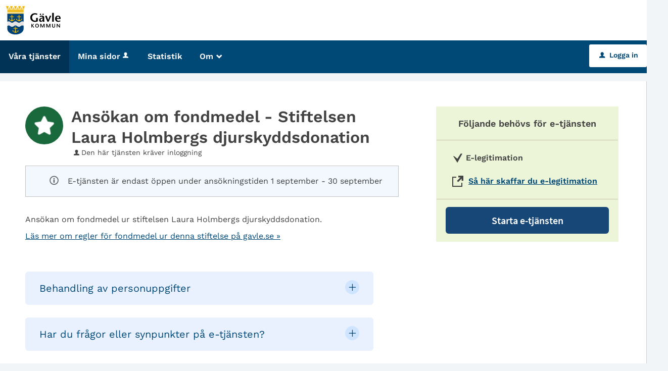

--- FILE ---
content_type: text/html;charset=ISO-8859-1
request_url: https://sjalvservice.gavle.se/oversikt/overview/808
body_size: 13394
content:
<!DOCTYPE html><html lang="sv">
<head>
<META http-equiv="Content-Type" content="text/html; charset=ISO-8859-1">
<meta name="viewport" content="width=device-width, initial-scale=1, maximum-scale=2">
<meta name="keywords" content="Open ePlatform, E-tj&auml;nster G&auml;vle">
<meta name="description" content="H&auml;r hittar du G&auml;vle kommuns e-tj&auml;nster och blanketter.">
<title>Ans&ouml;kan om fondmedel - Stiftelsen Laura Holmbergs djurskyddsdonation - G&auml;vle kommun</title>
<link rel="shortcut icon" href="/favicon.ico?v=mLAO6GLS372bA0o3">
<link rel="stylesheet" href="/css/global.css?v=mLAO6GLS372bA0o3">
<link rel="stylesheet" href="/css/header.css?v=mLAO6GLS372bA0o3">
<link rel="stylesheet" href="/css/layout.css?v=mLAO6GLS372bA0o3">
<link rel="stylesheet" href="/css/modules.css?v=mLAO6GLS372bA0o3">
<link rel="stylesheet" href="/css/interface.css?v=mLAO6GLS372bA0o3">
<link rel="stylesheet" href="/css/openhierarchy.css?v=mLAO6GLS372bA0o3">
<link rel="stylesheet" href="/css/overrides.css?v=mLAO6GLS372bA0o3">
<script src="/static/global/jquery/jquery.js?v=mLAO6GLS372bA0o3"></script><script src="/static/global/jquery/jquery-migrate.js?v=mLAO6GLS372bA0o3"></script><script src="/static/global/jquery/jquery-ui.js?v=mLAO6GLS372bA0o3"></script>
<link rel="stylesheet" type="text/css" href="/static/global/modal/accessible-modal.css?v=mLAO6GLS372bA0o3">
<link rel="stylesheet" type="text/css" href="/static/f/1/209/css/flowengine.css?v=mLAO6GLS372bA0o3">
<link rel="stylesheet" type="text/css" href="/static/f/1/209/css/targetgroupflowbrowser.css?v=mLAO6GLS372bA0o3">
<script src="/static/global/js/focus-trapper.js?v=mLAO6GLS372bA0o3"></script><script src="/static/global/modal/accessible-modal.js?v=mLAO6GLS372bA0o3"></script><script src="/static/f/1/209/js/jquery.blockui.js?v=mLAO6GLS372bA0o3"></script><script src="/static/f/1/209/js/flowengine.helpdialog.js?v=mLAO6GLS372bA0o3"></script><script src="/static/f/1/209/js/flowengine.js?v=mLAO6GLS372bA0o3"></script><script src="/static/f/1/209/js/flowengine.step-navigator.js?v=mLAO6GLS372bA0o3"></script><script src="/static/f/1/209/js/jquery.expander.min.js?v=mLAO6GLS372bA0o3"></script><script src="/static/f/1/209/js/flowinstancebrowser.js?v=mLAO6GLS372bA0o3"></script><script src="/static/f/1/209/js/jquery.cookie.js?v=mLAO6GLS372bA0o3"></script><script src="/static/f/1/209/js/targetgroupflowbrowser.js?v=mLAO6GLS372bA0o3"></script><script src="/static/b/1/24/js/csrfappender.js?v=mLAO6GLS372bA0o3"></script><script type="text/javascript" src="/js/fastclick.js?v=mLAO6GLS372bA0o3"></script><script type="module" src="/js/init-oep.js?v=mLAO6GLS372bA0o3"></script>
</head>
<body class="override">
<a href="#main-content" class="skip-to-main">G&aring; direkt till inneh&aring;llet</a>
<h1 id="defaultH1" class="hidden">V&auml;lkommen till tj&auml;nster - G&auml;vle kommun</h1>
<header>
<div class="top container"><p><a href="https://www.gavle.se"><img alt="Bild på Gävle kommuns kommunvapen med tillhörande text: Gävle kommun" src="/images/logo.svg" /></a></p>
</div>
<nav aria-label="Huvudmeny">
<div class="container">
<a role="button" class="only-mobile" href="#" id="toggle-primary" aria-controls="mainmenu" aria-expanded="false"><i aria-hidden="true">L</i>Meny</a>
<ul class="primary" id="mainmenu">
<li class="active selected">
<a href="/oversikt"><span>V&aring;ra tj&auml;nster</span></a>
</li>
<li>
<a href="/minasidor">Mina sidor<i data-icon-before="u" aria-hidden="true" class="vertical-align-middle"></i></a>
</li>
<li class="">
<a href="/statistik"><span>Statistik</span></a>
</li>
<li class=" dd">
<div class="marker"></div>
<a href="#"><span>Om<span class="icon" aria-hidden="true">_</span></span></a>
<div class="submenu">
<ul>
<li class="">
<a href="/om/page/om-webbplatsen"><span class="icon arrow" aria-hidden="true"><i data-icon-before=">"></i></span><span class="text">Om webbplatsen</span></a>
</li>
<li class="">
<a href="/om/page/tillganglighetsredogorelse"><span class="icon arrow" aria-hidden="true"><i data-icon-before=">"></i></span><span class="text">Tillg&auml;nglighetsredog&ouml;relse</span></a>
</li>
<li class="">
<a href="/om/page/dataskyddsforordningen"><span class="icon arrow" aria-hidden="true"><i data-icon-before=">"></i></span><span class="text">Personuppgifter och dataskydd</span></a>
</li>
</ul>
</div>
</li>
</ul>
<div class="user">
<a href="/oversikt/overview/808?triggerlogin=1" class="logged-out"><i aria-hidden="true">u</i>Logga in</a><input type="hidden" id="csrf-token" name="csrf-param" data-headername="csrf-header" value="0464F8156F39871B490FE8C5F563D9C9E4834D77AFFC69DF549D2F50F907C87F1B7D9CE711BD42913A96D1A706BE687C5F5B">
</div>
</div>
</nav>
</header>
<div class="top-content"></div>
<div class="main container" role="main" id="main-content">
<div class="top-content"></div>
<div class="content-wide "><div id="FlowBrowser" class="contentitem">
<script type="text/javascript">
			userFavouriteModuleURI = '';
		</script>
<section class="no-pad-tablet flow-overview">
<div class="section-inside">
<div class="heading-wrapper">
<figure>
<img alt="" src="/oversikt/icon/2113"></figure>
<div class="heading">
<h1 id="flow_2113" class="xl">Ans&ouml;kan om fondmedel - Stiftelsen Laura Holmbergs djurskyddsdonation</h1>
<span data-icon-before="u" class="marginleft">Den h&auml;r tj&auml;nsten kr&auml;ver inloggning</span>
</div>
<section class="modal operatingmessage info floatleft clearboth border-box full" style="">
<div class="textcontent d-flex align-items-center">
<span class="info-symbol grey" aria-hidden="true"></span>
<div>E-tj&auml;nsten &auml;r endast &ouml;ppen under ans&ouml;kningstiden 1 september - 30 september</div>
</div>
</section>
</div>
<div class="description textcontent">
<div class="position-relative">
<div class="readmore-text"><p>Ans&ouml;kan om fondmedel ur stiftelsen Laura Holmbergs djurskyddsdonation.&nbsp;</p>

<p><a href="https://www.gavle.se/service-och-information/om-gavle-kommun/soka-pengar-ur-fonder-och-donationsstiftelser/?step=1550500290625">L&auml;s mer om regler f&ouml;r fondmedel ur denna stiftelse p&aring; gavle.se &raquo;</a></p>

<p>&nbsp;</p>

<p data-local-id="c15aeba4-2c82-4244-9e16-fdf523fe57d1" data-renderer-start-pos="1000"><div class="simplebox">
<div aria-expanded="false" class="simplebox-title" role="button" tabindex="0">Behandling av personuppgifter</div>

<div class="simplebox-content">
<p><strong>Kommunstyrelsen ansvarar&nbsp;f&ouml;r de personuppgifter du l&auml;mnar in via denna e-tj&auml;nst.</strong>&nbsp;<a href="https://www.gavle.se/kommunens-service/kommun-och-politik/sa-arbetar-gavle-kommun-med-dataskydd/sa-har-behandlar-kommunstyrelsen-personuppgifter/" target="_blank">L&auml;s om hur n&auml;mnden behandlar personuppgifter och vilka r&auml;ttigheter du har.</a></p>

<p>I G&auml;vle kommun behandlar vi personuppgifter f&ouml;r att kunna utf&ouml;ra v&aring;ra uppdrag. Det inneb&auml;r bland annat att vi hanterar uppgifter f&ouml;r att du ska kunna anv&auml;nda v&aring;ra tj&auml;nster och f&ouml;r att vi ska kunna fullg&ouml;ra v&aring;ra &aring;taganden.</p>

<p>All behandling av personuppgifter sker enligt EU:s dataskyddsf&ouml;rordning (GDPR).&nbsp;<a href="https://www.gavle.se/kommunens-service/kommun-och-politik/sa-arbetar-gavle-kommun-med-dataskydd/" target="_blank">L&auml;s om hur vi arbetar med personuppgifter och dataskydd.</a></p>
</div>
</div></p>

<p data-local-id="c9775952-8a1f-493d-97ac-0645091e9d45" data-renderer-start-pos="1044"><div class="simplebox">
<div aria-expanded="false" class="simplebox-title" role="button" tabindex="0">Har du fr&aring;gor eller synpunkter p&aring; e-tj&auml;nsten?</div>

<div class="simplebox-content">
<p>Kontakta <strong>G&auml;vle kommuns kundtj&auml;nst </strong>om du:</p>

<ul>
	<li>beh&ouml;ver hj&auml;lp med att anv&auml;nda e-tj&auml;nsten</li>
	<li>vill l&auml;mna synpunkter eller f&ouml;rslag p&aring; hur e-tj&auml;nsten kan bli b&auml;ttre</li>
</ul>

<p>L&auml;ngst ned p&aring; den h&auml;r sidan under rubriken <em>Kontakta oss</em> hittar du kontaktuppgifter och &ouml;ppettider.</p>
</div>
</div></p>

<p>&nbsp;</p></div>
</div>
</div>
</div>
<div class="aside-inside start-flow-panel has-steps">
<div class="section yellow">
<h2 class="bordered">F&ouml;ljande beh&ouml;vs f&ouml;r e-tj&auml;nsten</h2>
<ul class="checklist textcontent">
<li>E-legitimation</li>
<li class="link">
<a href="https://www.e-legitimation.se/skaffa-e-legitimation" target="_blank">S&aring; h&auml;r skaffar du e-legitimation</a>
</li>
</ul>
<div class="btn-wrapper">
<a class="btn btn-green xl disabled full" href="javascript:void(0)" title="E-tj&auml;nsten &auml;r endast &ouml;ppen under ans&ouml;kningstiden 1 september - 30 september">Starta e-tj&auml;nsten</a>
</div>
</div>
</div>
<div class="section-full no-pad-tablet">
<h2 class="h1 hide-tablet">Du kommer att g&aring; igenom f&ouml;ljande steg:</h2>
<div class="service-navigator-wrap summary">
<div>
<a data-icon-after="<" href="#" class="js-prev disabled" aria-label="F&ouml;reg&aring;ende"><span>F&ouml;reg&aring;ende</span></a>
<ol class="service-navigator primary navigated">
<li>
<span data-step="1">S&ouml;kande</span>
</li>
<li>
<span data-step="2">Ans&ouml;kan</span>
</li>
<li>
<span data-step="3">F&ouml;rhandsgranska</span>
</li>
<li>
<span data-step="4">Skicka in</span>
</li>
</ol>
<a data-icon-after=">" href="#" class="js-next" aria-label="N&auml;sta"><span>N&auml;sta</span></a>
</div>
</div>
</div>
</section>
</div>
</div>
</div>
<footer class="footer">
<div class="gk-site-footer container-fluid bg-primary">
<div class="footer-container py-5">
<div class="footer-row">
<div class="col-sm-12 col-md-6 col-lg-4">
<h2 class="text-blue-100 fs-6 fw-medium mb-3">Kontakta oss</h2>
<dl class="gk-definition-list mb-0">
<div class="d-flex">
<dt class="text-white me-1 fw-normal">Adress:</dt>
<dd>
<a class="text-white" href="https://www.google.se/maps/place/Drottninggatan+22,+803+11+G%C3%A4vle/@60.6747795,17.1453327,17z/data=!3m1!4b1!4m5!3m4!1s0x4660c66653a02ea7:0xa19d356cd405b682!8m2!3d60.6747795!4d17.1453327"><span class="visuallyhidden">bes&ouml;ksadress:</span><span class="text-decoration-underline link-offset-1">Drottninggatan 22, 803 11 G&auml;vle</span></a>
</dd>
</div>
<div class="d-flex">
<dt class="text-white me-1 fw-normal">Telefon:</dt>
<dd>
<a class="text-white" href="tel:+4626178000"><span class="visuallyhidden">Telefon:</span><span class="text-decoration-underline link-offset-1">026-17 80 00</span></a>
</dd>
</div>
<div class="d-flex">
<dt class="text-white me-1 fw-normal">E-post:</dt>
<dd>
<a class="text-white" href="mailto:gavle.kommun@gavle.se"><span class="visuallyhidden">E-post:</span><span class="text-decoration-underline link-offset-1">gavle.kommun@gavle.se</span></a>
</dd>
</div>
<div class="d-flex">
<dt class="text-white me-1 fw-normal">&Ouml;ppettider:</dt>
<dd class="text-white mb-0">M&aring;ndag-fredag 8.00-17.00</dd>
</div>
</dl>
</div>
<div class="col-sm-12 col-md-6 col-lg-3 mt-4 mt-lg-0">
<h2 class="text-blue-100 fs-6 fw-medium mb-3">&Ouml;vrig information</h2>
<dl class="gk-definition-list">
<div class="d-flex">
<dt class="text-white fw-normal  me-1">Organisationsnummer:</dt>
<dd class="text-white ">212000-2338</dd>
</div>
<div class="d-flex">
<dt class="text-white fw-normal  me-1">Plusgironummer:</dt>
<dd class="text-white">14808-0</dd>
</div>
</dl>
</div>
<div class="col-sm-12 col-md-6 col-lg-3 mt-4 mt-md-0">
<h2 class="text-blue-100 fs-6 fw-medium mb-3">Om webbplatsen</h2>
<a class="text-white d-block mb-2 text-decoration-underline link-offset-1" href="https://sjalvservice.gavle.se/om/page/dataskyddsforordningen">Personuppgifter och dataskydd</a><a class="text-white d-block mb-2 text-decoration-underline link-offset-1" href="https://sjalvservice.gavle.se/om/page/tillganglighetsredogorelse">Tillg&auml;nglighetsredog&ouml;relse</a><a class="text-white d-block mb-2 text-decoration-underline link-offset-1" href="https://sjalvservice.gavle.se/om/page/om-webbplatsen">Om webbplatsen</a>
</div>
<div class="col-sm-12 col-md-6 col-lg-2 mt-4 mt-lg-0 d-sm-block">
<div class="gavle-logo">
<a href="/" class="d-flex align-items-center text-decoration-none"><img class="logo-footer" src="/images/footer-logo.svg" alt="G&auml;vle kommun"></a>
</div>
</div>
</div>
<div class="col-12 mt-6">
<div class="d-flex align-items-center">
<h2 class="screen-reader-text mb-3">Sociala medier</h2>
<a class="text-white me-4" aria-label="Facebook, &ouml;ppnas i nytt f&ouml;nster" target="_blank" rel="noopener nofollow" href="https://www.facebook.com/gavlekommun/"><img src="/images/facebook.jpg" class="fab fa-facebook fs-3"></a><a class="text-white me-4" aria-label="Instagram, &ouml;ppnas i nytt f&ouml;nster" target="_blank" rel="noopener nofollow" href="https://www.instagram.com/gavlekommun/"><img src="/images/instagram.jpg" class="fab fa-instagram-square fs-3"></a><a class="text-white me-4" aria-label="Linkedin, &ouml;ppnas i nytt f&ouml;nster" target="_blank" rel="noopener nofollow" href="https://www.linkedin.com/company/gavle-kommun"><img src="/images/linkedIn.jpg" class="fab fa-linkedin fs-3"></a><a class="text-white text-decoration-underline link-offset-1" href="https://www.gavle.se/kommun-och-politik/gavle-kommuns-sociala-medier/">Fler s&auml;tt att f&ouml;lja oss</a>
</div>
</div>
</div>
</div>
</footer>
</body>
</html>


--- FILE ---
content_type: text/css
request_url: https://sjalvservice.gavle.se/css/overrides.css?v=mLAO6GLS372bA0o3
body_size: 18713
content:
@CHARSET "ISO-8859-1";

@import "fonts.css";

html, body {
	background-color: #dcddde;
}

html, body, input, button {
	font-family: 'Work Sans', sans-serif;
}

.override .textcontent a {
	color: #004876;
}

.override .errand-header .btn.btn-light {
	color: #424242;
}

.service-navigator li span::before {
    line-height: 20px;
}

.btn.btn-light {
	background-color: #dcddde;
}

.btn.btn-blue, .btn.btn-search, header .user .logged-out, .btn.btn-blue:focus, .btn.btn-search:focus, header .user .logged-out:focus {
	background-color: #164679;
}

.btn.btn-blue:focus, .btn.btn-search:focus, header .user .logged-out:focus {
	border-top: 1px solid #164679;
  	box-shadow: none;
}

.btn.btn-blue:hover, .btn.btn-search:hover, header .user .logged-out:hover {
  	background: #2a5b90;
}

.search-wrapper .search .input-wrapper.focus input[type="text"], .search-wrapper .search .input-wrapper.focus .symbol {
	border-color: #164679;
}

header nav {
	background-color: #164777;
}

header .user {
	padding-right: 0;
}

header .user .logged-in .toggler {
	background-color: #164679;
	border: none;
}

header .user .logged-in .submenu ul li a .arrow {
	padding-left: 8px;
}

header .user .logged-in.active .toggler {
	border: none;
	background-color: #fff;
}

header .user .logged-in.active .toggler i {
	color: #424242;
}

header .user .logged-in .submenu ul li.bordered-link, header nav ul li .submenu ul li.bordered-link {
	border-bottom: 4px solid #164679;
}

header .user .logged-in .submenu ul li.bordered-link:hover, header nav ul li .submenu ul li.bordered-link:hover {
	border-bottom: 4px solid #2a5b90;
}

header .user .logged-in .submenu ul li a:hover {
	color: #2a5b90;
}

header nav ul {
	padding: 0;
}

header nav ul li.active, header nav ul li.active.dd, header nav ul.right li.active {
	background-color: #0b233d;
	box-shadow: none;
	border-right: none;
}

header nav ul.right li a:focus {
	text-decoration: none;
}

header .submenu ul li.active a span {
	color: #2a5b90 !important;
}

header nav ul li:hover, header nav ul li.active:hover, header nav ul li.active.dd:hover, header nav ul.right li.active:hover {
	background-color: #0b233d;
	box-shadow: none;
	border-right: none;
}

header nav ul li.active .marker {
	display: none;	
}

header nav ul.right li.active .marker {
	display: block;
}

header nav ul li a, header .user .logged-in h2, header nav ul li .submenu ul li a, header .user .logged-in .submenu ul li a {
    text-shadow: none;
}

header nav ul li .submenu {
	box-shadow: 0 10px 18px rgba(0, 0, 0, 0.24);
}

.tags-wrapper .tags ul li a, .tags-wrapper .tags ul li a:hover, .footer-button,
.list-table li a:not(.delete_favourite):not(.delete):hover, .list-table li a:not(.delete_favourite):not(.delete):focus,
.previews li a:hover h2, .previews li a:focus h2 {
	color: #02639c;
}

.top.container img {
	-webkit-transition:height 0.2s ease-in-out 0s;
	transition: height 0.2s ease-in-out 0s;
}

.top.container p {
	margin-top: 10px;
	margin-bottom: 10px;
}

@media screen and (max-width: 1004px) {
	.top.container img {
		height: 40px;
	}
	header .user {
		padding-right: 8px;
	}
}

@media screen and (max-width: 767px) {
	.top.container img {
		height: 35px;
	}
	.top.container p {
		text-align: center;
	}
}

.aside-inside .section.yellow, .summary-buttons li.flagged a, .btn.btn-file {
	background-color: rgba(238,177,17,0.2);
}

.panel-wrapper.follow, .panel-wrapper.yellow {
	background-color: #fcefcf;
}

/* Footer */

footer {
	font-size: 15px;
	color: #FFFFFF;
	line-height: 1.6;
}

footer a, footer a:hover {
    color: #fff;
}

footer a:hover {
    text-decoration: none;
}

.footer-row>* {
    flex-shrink: 0;
    width: 100%;
    max-width: 100%;
    padding-right: calc(var(--bs-gutter-x) * .5);
    padding-left: calc(var(--bs-gutter-x) * .5);
    margin-top: var(--bs-gutter-y);
}

.bg-primary {
    --bs-bg-opacity: 1;
    background-color: #004876 !important;
}

.footer-container, .container-fluid {
    --bs-gutter-x: 0.5rem;
    --bs-gutter-y: 0;
    width: 100%;
    padding-right: calc(var(--bs-gutter-x) * .5);
    padding-left: calc(var(--bs-gutter-x) * .5);
    margin-right: auto;
    margin-left: auto;
}

.footer-row {
    --bs-gutter-x: 1.5rem;
    --bs-gutter-y: 0;
    display: flex;
    margin-top: calc(-1 * var(--bs-gutter-y));
    margin-right: calc(-.5 * var(--bs-gutter-x));
    margin-left: calc(-.5 * var(--bs-gutter-x));
}

.py-5 {
    padding-top: 3rem !important;
    padding-bottom: 3rem !important;
}

.footer-container {
    transition: width 300ms cubic-bezier(0.4, 0, 0.2, 1);
}

@media (min-width: 576px) {
    .footer-container, .container-sm {
        max-width: 540px;
    }
}

@media (min-width: 768px) {
    .footer-container, .container-sm, .container-md {
        max-width: 720px;
    }
}

@media (min-width: 992px) {
    .footer-container, .container-sm, .container-md, .container-lg {
        max-width: 960px;
    }
}

@media (min-width: 1200px) {
    .footer-container {
        max-width: 1140px;
    }
}

@media (min-width: 1400px) {
    .footer-container {
        max-width: 1140px;
    }
}

@media (min-width: 768px) {
    .col-md-6 {
        flex: 0 0 auto;
        width: 50%;
    }
}

@media (min-width: 992px) {
    .col-lg-4 {
        flex: 0 0 auto;
        width: 33.33333%;
    }
}

@media (max-width: 1200px) {
	.footer-row {
   		flex-wrap: wrap;
	}
	
	.gavle-logo {
		padding-top: 2em;
	}
}

.fw-medium {
    font-weight: 500 !important;
}

.fs-6 {
    font-size: .938rem !important;
}
.mb-3 {
    margin-bottom: 1rem !important;
}
.text-blue-100 {
    color: #cfe5ff !important;
}

.mb-0 {
    margin-bottom: 0 !important;
}

.fw-normal {
    font-weight: 400 !important;
}
.me-1 {
    margin-right: .25rem !important;
}

.mt-4 {
    margin-top: 1.5rem !important;
}

@media (min-width: 768px) {
    .mt-md-0 {
        margin-top: 0 !important;
    }
}

footer dd {
    margin-bottom: .5rem;
    margin-left: 0;
}

.link-offset-1 {
    text-underline-offset: .125em !important;
}

@media (min-width: 992px) {
    .col-lg-3 {
        flex: 0 0 auto;
        width: 25%;
    }
}

.text-decoration-underline {
    text-decoration: underline !important;
}
.mb-2 {
    margin-bottom: .5rem !important;
}
.d-block {
    display: block !important;
}

@media (min-width: 992px) {
    .col-lg-2 {
        flex: 0 0 auto;
        width: 16.66667%;
    }
}

@media (min-width: 992px) {
    .mt-lg-0 {
        margin-top: 0 !important;
    }
}

@media (min-width: 992px) {
    .mt-lg-0 {
        margin-top: 0 !important;
    }
}

@media (min-width: 576px) {
    .d-sm-block {
        display: block !important;
    }
}

.col-12 {
    flex: 0 0 auto;
    width: 100%;
}

dl {
    margin-top: 0;
    margin-bottom: 1rem;
}

@media (min-width: 576px) {
    .d-sm-none {
        display: none !important;
    }
}

.mt-6 {
    margin-top: 4rem !important;
}

.col-12 {
    flex: 0 0 auto;
    width: 100%;
}

.screen-reader-text {
    clip: rect(1px, 1px, 1px, 1px);
    position: absolute !important;
    height: 1px;
    width: 1px;
    overflow: hidden;
}

.me-4 {
    margin-right: 1.5rem !important;
}

@media (min-width: 1200px) {
    .fs-3 {
        font-size: 1.6415rem !important;
    }
}

.gk-site-footer .logo-footer {
    height: 50px;
}

footer .container .footer-row {
	--bs-gutter-x: 1.5rem;
    --bs-gutter-y: 0;
    display: flex;
    flex-wrap: wrap;
    margin-top: calc(-1 * var(--bs-gutter-y));
    margin-right: calc(-.5 * var(--bs-gutter-x));
    margin-left: calc(-.5 * var(--bs-gutter-x));
}

footer a:focus {
	color: #ffffff;
}

/* Target group flow browser overrides */
.filter-list ul li a.selected .count {
	background-color: #164777 !important;
}

#FlowBrowser .btn.btn-green, .btn.btn-blue,.btn.btn-search, .override .flow-overview .btn.btn-green {
	background-color: #164777 !important;
}

#FlowBrowser .btn.btn-green, .btn.btn-blue:hover,.btn.btn-search:hover,.btn.btn-blue:focus,.btn.btn-search:focus,  .override .flow-overview .btn.btn-green:hover,  .override .flow-overview .btn.btn-green:focus {
	background: #164777 !important;
	border-color: #164777 !important;
	color: #ffffff;
	box-shadow: none !important
}

header .user .logged-out, header .user .logged-out:hover, header .user .logged-out:focus {
	background: #FFFFFF !important;
	color: #164777 !important;
	box-shadow: none !important
}

.browsing .search-wrapper.flowbrowser .search-field {
	background-image: url("../images/search.svg?v=1");
	padding-left: 40px;
}

.view-toggler a.grid,.view-toggler a.list.selected {
	background-image: url("../images/view-toggler-list.svg") !important;
}

.view-toggler a.grid.selected {
	background-image: url("../images/view-toggler-grid.svg") !important;
}

.section-inside .heading-wrapper figure {
	border-radius: 50%;
}

div.flowadmin div.adminicons img{
	
	margin-left: 8px;
}

ul.flow-list li .icons i.material-icons {
	color: #565656 !important;
}

.clear-filter-btn.disabled, .clear-filter-btn.disabled:hover, .clear-filter-btn.disabled:focus {
	background-color: #8a8a8a !important;
}

/* Overrides FlowInstanceAdmin */
#FlowInstanceAdminModule .heading-wrapper h2 {
    margin-bottom: 18px;
    padding-bottom: 0;
}
#FlowInstanceAdminModule .section-full > h2 {
	margin-bottom: 0;
}
#FlowInstanceAdminModule .section-full.preview article {
	padding-bottom: 30px;
}
#FlowInstanceAdminModule .query .italic {
	font-size: 0.8em;
	line-height: 12px;
	border-bottom: 1px solid #ccc;
    margin-bottom: 15px;
}
#FlowInstanceAdminModule .query hr {
	margin: 5px 0 15px;
}

/* Accessibility */
.skip-to-main {
    top: 6px;
}

header nav .user > div > a:focus,
header nav ul.primary > li > a:focus,
#notificationsMenu > a:focus,
footer a:focus,
#toggle-primary,
header .user .logged-out {
    outline-color: #fff;
}

@media screen and (min-width: 768px) {

	header nav ul.primary .submenu li a:focus {
		color: #424242;
	}
}

@media screen and (max-width: 767px) {
	
	header nav ul.primary li a:focus {
		color: #424242;
	}
	header nav ul.primary > li > a:focus {
		outline-color: #424242;
	}
}

/* Generated overrides */

/* 1. Sidhuvud */
header {
	background: #FFFFFF;
}
header .top {
	background-color: #FFFFFF;
}

/* 2. Menyrad */
header nav {
	background: #004876;
}
header nav ul li a, header nav ul.right li a i, header .user .logged-in h2, header .user .logged-in .toggler i  {
	color: #FFFFFF;
}

/* 3. Valt menyalternativ */
header nav ul li.selected, header nav ul li.active.dd, header nav ul.right li.active, header nav ul li:hover, header nav ul li.active:hover, header nav ul li.active.dd:hover, header nav ul.right li.active:hover {
	background: #003355;
	color: #FFFFFF;
	border-right: 0px;
}
.override header nav ul li.selected a, .override header nav ul li a:hover, .override header nav ul li a:focus {
	color: #FFFFFF;
}
header nav ul li.dd.active:hover a {
	color: #FFFFFF;
}
header nav ul li.active .submenu ul li a, header nav ul li.active .submenu ul li.no-url, #notificationsMenu, #notificationsMenu:hover, header ul.right li .notification-menu article a {
	color: #424242 !important;
}
header nav ul li.selected .submenu ul li {
	background: #fff;
	color: #424242;
}
nav ul li i[title]:hover {
	color: 	#FFFFFF;
}
@media screen and (max-width: 767px) {
	.override header nav ul li.selected a {
		color: #424242;
	}
	.override header nav ul li.dd.active a {
		color: #424242;
	}
	.override header nav ul li a:hover, .override header nav ul li a:focus {
		color: #424242;
	}
}

/* 4. Tjänstekort */
.override ul.flow-list li {
	background: #FFFFFF;
	color: #121926;	
}

@media screen and (min-width: 768px) {
    .override ul.flow-list li .description p, .override ul.flow-list li .description {
        color: #364152;
    }
}

.override ul.flow-list li .flow div > a {
	color: #121926;
	font-weight: 600;
}

@media screen and (min-width: 768px) {
    .override .grid-view ul.flow-list li h2 {
    	font-weight: 600;
    }
}


/* 5. Tjänstekort, botten */
.btn.btn-blue.btn-inline.only-desktop-tablet {
	background: #004876 !important;
	color: #FFFFFF;
}
.views-wrapper .btn.btn-blue {
	background: #004876 !important;
	color: #FFFFFF;	
}
.btn.btn-blue.btn-inline.only-mobile {
	background: #004876 !important; 
}
.btn.btn-blue.btn-inline.only-mobile:hover {
	background: #004876 !important;
	border-color: #004876 !important; 
}
.btn.btn-blue.btn-inline.only-desktop-tablet:hover {
	border-color: #004876 !important;
		background: #004876 !important;
}


/* 6. Bakgrund mest anv. */
.browsing .popular-flows-wrapper {
	background: #FFFFFF;
}

/* 7.Bakgrund */
html, body {
	background: #F2F5F8;
}

/* 8. Vald kategori - förgrund */
.filter-list ul li a .count {
	background-color: #ffffff !important;
	border: 1px solid #9aa4b2 !important;
	color: #364152 !important;
}
.filter-list ul li a.selected { 
	color: #004876 !important;
}

/* 8. Vald kategori - bakgrund */
.filter-list ul li a.selected .count {
	background: #ffffff !important;
	border: 1px solid #9AA4B2;
	color: #364152;
}
.filter-list ul li:has(a.selected) {
	background: #cfe5ff !important;
}
@media screen and (max-width: 767px) {
	.btn.btn-blue.xl.toggle-list-btn.filter-list-btn.toggle-btn.only-mobile {
		background:  #004876 !important;
	}
	.btn.btn-blue.sort-btn.filter-list-btn.xl {
		background:  #004876 !important;
	}
}

/* 9. Sidfot */

/* 10. Inloggningsknapp */
.override header .user .logged-out {
	background: #FFFFFF !important;
	color: #004876 !important;
}
header .user .logged-out:hover {
	background: #e9f1ff !important;
}
header .user .logged-out:focus {
	background: #e9f1ff !important;
	border-color: #e9f1ff !important;
}
header .user .logged-in .toggler {
	border: none;
	background-color: #004876;
}
header .user .logged-in .submenu ul li a:hover {
	color: #004876 !important;
}
header .user .logged-in.active .toggler {
	border: none;
	background-color: #FFFFFF;
}
header .user .logged-in.active .toggler i {
	color: #424242;
}
.override .loginprovider .btn.btn-blue {
	background-color: #004876;
}
.override .loginprovider .btn.btn-blue:hover {
	background-color: #004876;
	border-color: #004876;
}

/* 11. Sök-knapp */
.btn.btn-blue.search-btn {
	background: #004876 none repeat scroll 0 0 !important;
	color: #FFFFFF;
}
.btn.btn-blue.search-btn:hover, .btn.btn-blue.search-btn:active, .btn.btn-blue.search-btn:focus {
	background: #003252 !important;
	border-top: 1px solid #003252 !important;
	box-shadow: inset 0 1px 0 #003252 !important;
	color: #FFFFFF;
}

/* 12. Bakgrund sökfält */
.search-wrapper.flowbrowser, .search-wrapper.flowbrowser > .inner {
	background: #E9F1FF !important;
}
.browsing .top-content {
	padding-top: 0px !important;
}

/* 13. Bakgrund sökresultat */
.search-wrapper.flowbrowser .search-result-wrapper {
	background: #EDF5D7;
}

/* 14. Ikoner */
.view-toggler a.grid.selected {
	background-image: url("../images/view-toggler-grid.svg") !important;
}
.view-toggler a.grid, .view-toggler a.list.selected {
	background-image: url("../images/view-toggler-list.svg") !important;
}

/* 15. Rensa filter */
.clear-filter-btn {
	background-color: #D92D20 !important;
}
.clear-filter-btn.disabled {
	background-color: #697586 !important;
}
.clear-filter-btn.disabled, .clear-filter-btn.disabled:hover, .clear-filter-btn.disabled:focus {
	background-color: #ccc !important;
}
.btn.btn-red.clear-all-filter-btn {
	background-color: #D92D20;
}
.btn.btn-red.clear-all-filter-btn:hover, .btn.btn-red.clear-all-filter-btn:focus {
	background-color: #D92D20;
	border-top: 1px solid #D92D20;
	box-shadow: inset 0 1px 0 #D92D20;
}

.queries .query .italic.html-description {
    font-style: normal;
}

.override ul.flow-list li figure img {
    border-radius: 0;
}

.override .filter-list ul {
    margin: 0;
}

.override .filter-list ul li {
    background: #f2f5f8;
    margin: 0;
}

@media screen and (min-width: 768px) {
    .override .filters-wrapper, .override ul.flow-list > li {
        box-shadow: none;
        border: 1px solid #CDD5DF !important;
    }
    .override .filters-wrapper {
    	height: 100%;
    }
}

@media screen and (max-width: 1002px) {
	.override .search-wrapper.flowbrowser .search-btn {
		position: relative;
		right: 0px;
		top: 0px;
		margin-top: 10px;
	}
	.override .search-btn.only-desktop {
		display: block !important;
	}
	.override .search-btn.only-tablet-mobile {
		display: none !important;
	}
	.override .search-wrapper.flowbrowser > .inner {
        padding-right: 10px;
    }
	
}

.override a.show-all-btn, .override a.show-fewer-btn {
	text-decoration: underline;
}

.override ul.flow-list li, .override .btn, .override .filters-wrapper {
	border-radius: 6px;
}

.override .filters-wrapper section:last-of-type ul li:last-of-type {
	border-radius: 0 0 6px 6px;
}

header nav #toggle-primary i {
    font-size: 33px;
    padding-top: 7px;
    padding-left: 7px;
    font-weight: normal;
    vertical-align: middle;
}

.override .section.yellow, .override .panel-wrapper.follow {
	background-color: #edf5d8;
}

/* Simplebox */

.override .simplebox {
	background: #e9f1ff;
    border: 1px solid #e9f1ff !important;
    border-radius: 6px;
}

.override .simplebox-title {
    background-color: #e9f1ff;
    color: #004876;
    border-radius: 6px;

}

.override .simplebox button {
    color: #004876;
}

.override .simplebox-title:hover {
    background-color: #e9f1ff !important;
}

.override .simplebox-title::after {
    content: '+';
    text-align: center;
    background: #cfe5ff;
    border-radius: 50%;
    width: 1em;
    height: 1em;
    font-weight: 300;
}

.override .simplebox-content {
    background: #e9f1ff;
}

input[type=radio]:checked + label:before {
    font-size: 34px;
    line-height: 15px;
}

.about-flow,
.d-none {
	display: none !important;
}

@media (min-width: 768px) {
    .d-md-block {
        display: block !important;
    }
}

@media (max-width: 1320px) {
    .top.container p {
	    margin: 10px;
	}
}


--- FILE ---
content_type: text/css
request_url: https://sjalvservice.gavle.se/css/fonts.css
body_size: 8673
content:
/* work-sans-200 - latin */
@font-face {
  font-display: swap; /* Check https://developer.mozilla.org/en-US/docs/Web/CSS/@font-face/font-display for other options. */
  font-family: 'Work Sans';
  font-style: normal;
  font-weight: 200;
  src: url('../fonts/work-sans-v24-latin-200.woff2') format('woff2'), /* Chrome 36+, Opera 23+, Firefox 39+, Safari 12+, iOS 10+ */
       url('../fonts/work-sans-v24-latin-200.ttf') format('truetype'); /* Chrome 4+, Firefox 3.5+, IE 9+, Safari 3.1+, iOS 4.2+, Android Browser 2.2+ */
}
/* work-sans-200italic - latin */
@font-face {
  font-display: swap; /* Check https://developer.mozilla.org/en-US/docs/Web/CSS/@font-face/font-display for other options. */
  font-family: 'Work Sans';
  font-style: italic;
  font-weight: 200;
  src: url('../fonts/work-sans-v24-latin-200italic.woff2') format('woff2'), /* Chrome 36+, Opera 23+, Firefox 39+, Safari 12+, iOS 10+ */
       url('../fonts/work-sans-v24-latin-200italic.ttf') format('truetype'); /* Chrome 4+, Firefox 3.5+, IE 9+, Safari 3.1+, iOS 4.2+, Android Browser 2.2+ */
}
/* work-sans-300 - latin */
@font-face {
  font-display: swap; /* Check https://developer.mozilla.org/en-US/docs/Web/CSS/@font-face/font-display for other options. */
  font-family: 'Work Sans';
  font-style: normal;
  font-weight: 300;
  src: url('../fonts/work-sans-v24-latin-300.woff2') format('woff2'), /* Chrome 36+, Opera 23+, Firefox 39+, Safari 12+, iOS 10+ */
       url('../fonts/work-sans-v24-latin-300.ttf') format('truetype'); /* Chrome 4+, Firefox 3.5+, IE 9+, Safari 3.1+, iOS 4.2+, Android Browser 2.2+ */
}
/* work-sans-300italic - latin */
@font-face {
  font-display: swap; /* Check https://developer.mozilla.org/en-US/docs/Web/CSS/@font-face/font-display for other options. */
  font-family: 'Work Sans';
  font-style: italic;
  font-weight: 300;
  src: url('../fonts/work-sans-v24-latin-300italic.woff2') format('woff2'), /* Chrome 36+, Opera 23+, Firefox 39+, Safari 12+, iOS 10+ */
       url('../fonts/work-sans-v24-latin-300italic.ttf') format('truetype'); /* Chrome 4+, Firefox 3.5+, IE 9+, Safari 3.1+, iOS 4.2+, Android Browser 2.2+ */
}
/* work-sans-regular - latin */
@font-face {
  font-display: swap; /* Check https://developer.mozilla.org/en-US/docs/Web/CSS/@font-face/font-display for other options. */
  font-family: 'Work Sans';
  font-style: normal;
  font-weight: 400;
  src: url('../fonts/work-sans-v24-latin-regular.woff2') format('woff2'), /* Chrome 36+, Opera 23+, Firefox 39+, Safari 12+, iOS 10+ */
       url('../fonts/work-sans-v24-latin-regular.ttf') format('truetype'); /* Chrome 4+, Firefox 3.5+, IE 9+, Safari 3.1+, iOS 4.2+, Android Browser 2.2+ */
}
/* work-sans-italic - latin */
@font-face {
  font-display: swap; /* Check https://developer.mozilla.org/en-US/docs/Web/CSS/@font-face/font-display for other options. */
  font-family: 'Work Sans';
  font-style: italic;
  font-weight: 400;
  src: url('../fonts/work-sans-v24-latin-italic.woff2') format('woff2'), /* Chrome 36+, Opera 23+, Firefox 39+, Safari 12+, iOS 10+ */
       url('../fonts/work-sans-v24-latin-italic.ttf') format('truetype'); /* Chrome 4+, Firefox 3.5+, IE 9+, Safari 3.1+, iOS 4.2+, Android Browser 2.2+ */
}
/* work-sans-500 - latin */
@font-face {
  font-display: swap; /* Check https://developer.mozilla.org/en-US/docs/Web/CSS/@font-face/font-display for other options. */
  font-family: 'Work Sans';
  font-style: normal;
  font-weight: 500;
  src: url('../fonts/work-sans-v24-latin-500.woff2') format('woff2'), /* Chrome 36+, Opera 23+, Firefox 39+, Safari 12+, iOS 10+ */
       url('../fonts/work-sans-v24-latin-500.ttf') format('truetype'); /* Chrome 4+, Firefox 3.5+, IE 9+, Safari 3.1+, iOS 4.2+, Android Browser 2.2+ */
}
/* work-sans-500italic - latin */
@font-face {
  font-display: swap; /* Check https://developer.mozilla.org/en-US/docs/Web/CSS/@font-face/font-display for other options. */
  font-family: 'Work Sans';
  font-style: italic;
  font-weight: 500;
  src: url('../fonts/work-sans-v24-latin-500italic.woff2') format('woff2'), /* Chrome 36+, Opera 23+, Firefox 39+, Safari 12+, iOS 10+ */
       url('../fonts/work-sans-v24-latin-500italic.ttf') format('truetype'); /* Chrome 4+, Firefox 3.5+, IE 9+, Safari 3.1+, iOS 4.2+, Android Browser 2.2+ */
}
/* work-sans-600 - latin */
@font-face {
  font-display: swap; /* Check https://developer.mozilla.org/en-US/docs/Web/CSS/@font-face/font-display for other options. */
  font-family: 'Work Sans';
  font-style: normal;
  font-weight: 600;
  src: url('../fonts/work-sans-v24-latin-600.woff2') format('woff2'), /* Chrome 36+, Opera 23+, Firefox 39+, Safari 12+, iOS 10+ */
       url('../fonts/work-sans-v24-latin-600.ttf') format('truetype'); /* Chrome 4+, Firefox 3.5+, IE 9+, Safari 3.1+, iOS 4.2+, Android Browser 2.2+ */
}
/* work-sans-600italic - latin */
@font-face {
  font-display: swap; /* Check https://developer.mozilla.org/en-US/docs/Web/CSS/@font-face/font-display for other options. */
  font-family: 'Work Sans';
  font-style: italic;
  font-weight: 600;
  src: url('../fonts/work-sans-v24-latin-600italic.woff2') format('woff2'), /* Chrome 36+, Opera 23+, Firefox 39+, Safari 12+, iOS 10+ */
       url('../fonts/work-sans-v24-latin-600italic.ttf') format('truetype'); /* Chrome 4+, Firefox 3.5+, IE 9+, Safari 3.1+, iOS 4.2+, Android Browser 2.2+ */
}
/* work-sans-700 - latin */
@font-face {
  font-display: swap; /* Check https://developer.mozilla.org/en-US/docs/Web/CSS/@font-face/font-display for other options. */
  font-family: 'Work Sans';
  font-style: normal;
  font-weight: 700;
  src: url('../fonts/work-sans-v24-latin-700.woff2') format('woff2'), /* Chrome 36+, Opera 23+, Firefox 39+, Safari 12+, iOS 10+ */
       url('../fonts/work-sans-v24-latin-700.ttf') format('truetype'); /* Chrome 4+, Firefox 3.5+, IE 9+, Safari 3.1+, iOS 4.2+, Android Browser 2.2+ */
}
/* work-sans-700italic - latin */
@font-face {
  font-display: swap; /* Check https://developer.mozilla.org/en-US/docs/Web/CSS/@font-face/font-display for other options. */
  font-family: 'Work Sans';
  font-style: italic;
  font-weight: 700;
  src: url('../fonts/work-sans-v24-latin-700italic.woff2') format('woff2'), /* Chrome 36+, Opera 23+, Firefox 39+, Safari 12+, iOS 10+ */
       url('../fonts/work-sans-v24-latin-700italic.ttf') format('truetype'); /* Chrome 4+, Firefox 3.5+, IE 9+, Safari 3.1+, iOS 4.2+, Android Browser 2.2+ */
}
/* work-sans-800 - latin */
@font-face {
  font-display: swap; /* Check https://developer.mozilla.org/en-US/docs/Web/CSS/@font-face/font-display for other options. */
  font-family: 'Work Sans';
  font-style: normal;
  font-weight: 800;
  src: url('../fonts/work-sans-v24-latin-800.woff2') format('woff2'), /* Chrome 36+, Opera 23+, Firefox 39+, Safari 12+, iOS 10+ */
       url('../fonts/work-sans-v24-latin-800.ttf') format('truetype'); /* Chrome 4+, Firefox 3.5+, IE 9+, Safari 3.1+, iOS 4.2+, Android Browser 2.2+ */
}
/* work-sans-800italic - latin */
@font-face {
  font-display: swap; /* Check https://developer.mozilla.org/en-US/docs/Web/CSS/@font-face/font-display for other options. */
  font-family: 'Work Sans';
  font-style: italic;
  font-weight: 800;
  src: url('../fonts/work-sans-v24-latin-800italic.woff2') format('woff2'), /* Chrome 36+, Opera 23+, Firefox 39+, Safari 12+, iOS 10+ */
       url('../fonts/work-sans-v24-latin-800italic.ttf') format('truetype'); /* Chrome 4+, Firefox 3.5+, IE 9+, Safari 3.1+, iOS 4.2+, Android Browser 2.2+ */
}
/* work-sans-900 - latin */
@font-face {
  font-display: swap; /* Check https://developer.mozilla.org/en-US/docs/Web/CSS/@font-face/font-display for other options. */
  font-family: 'Work Sans';
  font-style: normal;
  font-weight: 900;
  src: url('../fonts/work-sans-v24-latin-900.woff2') format('woff2'), /* Chrome 36+, Opera 23+, Firefox 39+, Safari 12+, iOS 10+ */
       url('../fonts/work-sans-v24-latin-900.ttf') format('truetype'); /* Chrome 4+, Firefox 3.5+, IE 9+, Safari 3.1+, iOS 4.2+, Android Browser 2.2+ */
}
/* work-sans-900italic - latin */
@font-face {
  font-display: swap; /* Check https://developer.mozilla.org/en-US/docs/Web/CSS/@font-face/font-display for other options. */
  font-family: 'Work Sans';
  font-style: italic;
  font-weight: 900;
  src: url('../fonts/work-sans-v24-latin-900italic.woff2') format('woff2'), /* Chrome 36+, Opera 23+, Firefox 39+, Safari 12+, iOS 10+ */
       url('../fonts/work-sans-v24-latin-900italic.ttf') format('truetype'); /* Chrome 4+, Firefox 3.5+, IE 9+, Safari 3.1+, iOS 4.2+, Android Browser 2.2+ */
}

--- FILE ---
content_type: application/javascript;charset=US-ASCII
request_url: https://sjalvservice.gavle.se/static/f/1/209/js/flowengine.helpdialog.js?v=mLAO6GLS372bA0o3
body_size: 1861
content:
$(function() {

	var helpBoxHeight = $('body').height();
	
    $(document).on('click', 'a[data-help-box]', function(e) {		
        e.preventDefault();
        
        var help_box = $(this).data('help-box');
        
        const $targetHelpBox = $('div[data-help-box="' + help_box + '"]');

        $('div[data-help-box]').removeClass('active');

        $("div[data-help-box='" + help_box + "'].help-backdrop").show();
        $targetHelpBox.addClass('active').find('> div > div').attr('style', 'max-height: ' + (helpBoxHeight - 80) + 'px !important;');
        
        $("body > header").css("position", "inherit");

    }).on('click touchend', '.help-backdrop, div[data-help-box] a.close', function(e) {
        e.preventDefault();

        $('div[data-help-box]').removeClass('active');
        $(".help-backdrop").hide();

        $("body > header").css("position", "relative");
        
    }).on('keyup', function(e) {
        var key = e.keyCode ? e.keyCode : e.which;

        if (key === 27) {
        	
            $('div[data-help-box]').removeClass('active');
            $(".help-backdrop").hide();
            
            $("body > header").css("position", "relative");
        }
    });

});

function initializeModals(showQueryEvent) {
    const startsWith = "query_help";
    let helpModalIDs = [];
    
    if (showQueryEvent.detail?.id) {
		const helpModal = document.getElementById(startsWith + showQueryEvent.detail.id);
		
		if (helpModal) {
			helpModalIDs.push("#" + helpModal.id);
		}
	} else {
		helpModalIDs = [...document.querySelectorAll(`[id^=${startsWith}]`)].map(item => "#" + item.id);
	}
    
    Modal.createModals(helpModalIDs);
}

document.addEventListener("DOMContentLoaded", initializeModals);
document.addEventListener("showQueryEvent", initializeModals);


--- FILE ---
content_type: application/javascript
request_url: https://sjalvservice.gavle.se/js/init-oep.js?v=mLAO6GLS372bA0o3
body_size: 435
content:
import initMenus from "./init-menus-module.js";

document.addEventListener("DOMContentLoaded", function() {
 	const H1Elements = document.querySelectorAll("h1");
	
	if(H1Elements.length > 1) {
		const defaultH1 = document.getElementById("defaultH1");
		defaultH1?.remove();
	}
	
	initMenus();
});

$(function() {
	
	$(".contentitem:not(:has(section))").each(function() {
		$(this).addClass("no-sections");
	});
	
});

--- FILE ---
content_type: image/svg+xml
request_url: https://sjalvservice.gavle.se/images/footer-logo.svg
body_size: 6562
content:
<svg xmlns="http://www.w3.org/2000/svg" x="0" y="0" version="1.1" viewBox="0 0 227.6 123.2">
  <path d="M133.7 51.8v14.3c-3.7 1.3-7.6 2-11.6 2.1-11.9 0-19.5-7.9-19.5-18.1 0-9.4 7.5-17.7 19.7-17.7 3.5 0 6.9.9 9.9 2.7l-2.2 4.1c-2.3-1.2-4.9-1.8-7.4-1.8-7.4 0-12.5 5-12.5 12.8 0 8.2 5.8 13 11.8 13 1.7.1 3.3-.2 4.9-.8V51.8h6.9zM153.8 53.3c.5 7.2-2.9 10.5-5.5 10.5-1.6 0-3-1.5-3-3.7 0-2.8 1.6-4.7 4.8-5.7l3.7-1.1zm-9.2-19.2c-1.5.1-2.7 1.3-2.8 2.8 0 1.5 1.2 2.8 2.8 2.8s2.8-1.2 2.8-2.8c0-1.5-1.2-2.8-2.8-2.8zm10.7 0c-1.5.1-2.7 1.3-2.8 2.8 0 1.5 1.2 2.8 2.8 2.8 1.5 0 2.8-1.2 2.8-2.8 0-1.5-1.2-2.8-2.8-2.8zM153.6 64c-.1 1.2.1 2.5.6 3.6h7c-.7-1.9-1.1-4-1-6V51.5c0-7.7-5.6-9.2-10.1-9.2-3.5-.1-6.8 1.1-9.5 3.4l2.1 3.1c1.8-1.6 4.1-2.5 6.5-2.5 2.2 0 4.1 1.5 4.5 3.7l-5.8 1.7c-5.7 1.6-9.1 4.3-9.1 9 0 4.5 3.2 7.5 7.1 7.5 2.3 0 4.5-1.5 6.3-3l1.4-1.2zM173.4 67.6l-10.1-24 6.6-1.2c2.1 5.7 4.3 11.4 6.4 18.2h.1c2.2-6.9 4.5-12.6 6.8-18.2l5.6 1L178 67.6h-4.6zM192.7 67.6V31.3h6.6v36.2h-6.6zM211.6 52.3c0-3.3 1.6-6.3 5.4-6.3 3.2 0 4.6 2.6 4.3 6.3h-9.7zm15.9 3.6c.5-7.3-2.7-13.5-10.4-13.5-7.1 0-12.6 4.8-12.6 12.4 0 8.1 5.6 13.4 13 13.4 3.4-.1 6.7-1 9.7-2.8l-1.9-3.4c-2 1.3-4.3 2-6.6 2-4.1 0-7.3-3.5-7.2-8.1h16zM109.7 82.9l5.5-6.8 2.4.9-5.1 6.1 6.2 7.9-3.1.8-5.8-7.9v7.7h-3.1V76.3h3.1l-.1 6.6zM130.5 89.6c-3.2 0-4.3-3-4.3-5.9s1.3-5.5 4.3-5.5 4.3 2.7 4.3 5.5-1.1 5.9-4.3 5.9zm0 2.2c4.7 0 7.6-3.6 7.6-8.1.2-4.2-3.1-7.7-7.3-7.9-4.2-.2-7.7 3.1-7.9 7.3v.6c0 4.6 2.9 8.1 7.6 8.1zM161.4 91.6h-3.1V79.7c-1.7 4.2-3.4 8.1-5.1 11.9h-1.7c-1.6-3.8-3.3-7.6-4.9-11.9h-.1v11.9H144V76.3h3.8c1.6 3.8 4.1 9.7 4.7 11.7.7-2 3.5-7.9 5.2-11.7h3.6l.1 15.3zM185.6 91.6h-3.1V79.7h-.1c-1.7 4.2-3.4 8.1-5.1 11.9h-1.7c-1.6-3.8-3.3-7.6-4.9-11.9v11.9h-2.5V76.3h3.8c1.6 3.8 4.1 9.7 4.7 11.7.7-2 3.5-7.9 5.2-11.7h3.6l.1 15.3zM195.5 76.3v8.8c0 3 .9 4.6 3.3 4.6s3.3-2 3.3-4.4v-8.9h2.7v9.5c0 3.8-2.5 6-6.1 6-4.1 0-6.3-2-6.3-6.2v-9.3h3.1zM224.9 91.6h-2.2c-2.9-3.5-5.8-7-8.7-10.9v10.9h-2.5V76.3h2.2c2.9 3.5 5.8 6.9 8.7 10.9V76.3h2.5v15.3z" style="fill:#fff"/>
  <path d="M8.4 67.6v30c0 12.6 15.3 22.5 33.4 22.5S75 109.9 75 97.3V34.7H8.4v32.9zM78.3 3v1.1H76V3h-2v1.1h-2.4V3h-2v2l1.7 1.2v6.2h7.3v-.2h0v-6l1.7-1.3h.1V3zM41.6 18.1h.1l3.5-4.3h-7zM43.3 18.1h13.4l-3.5-4.3h-6.4zM30.1 9.6h6.4v2.7h-6.4zM25 18.1h0l3.5-4.3h-7zM38 12.4h7.3V6.2L47 4.9h0V3h-2v1.1h-2.3V3h-2v1.1h-2.4V3h-2v2L38 6.2zM21.3 12.4h7.4V6.2l1.7-1.3h0V3h-2v1.1H26V3h-2v1.1h-2.4V3h-2v2l1.8 1.2zM46.8 9.6h6.4v2.7h-6.4zM26.6 18.1H40l-3.4-4.3h-6.5zM13.5 9.6h6.4v2.8h-6.4zM54.7 12.4H62V6.2l1.7-1.3h0V3h-2v1.1h-2.4V3h-2v1.1H55V3h-2v2l1.7 1.2zM58.4 18.1l3.4-4.3h-7l3.5 4.3zM8.4 19.6H75v7.9H8.4zM63.4 13.8 60 18.1h13.3l-3.4-4.3zM8.4 30H75v3.1H8.4zM63.5 9.6h6.4v2.7h-6.4zM23.4 18.1l-3.5-4.3h-6.2l-3.5 4.3zM12 6.2l1.7-1.3h0V3h-2v1.1H9.4V3H7.3v1.1H5V3H3v2l1.7 1.2v6.2H12zM4.9 13.8l3.4 4.3 3.5-4.3zM74.9 18.1h.1l3.4-4.3h-6.9zM8.4 18.1h0z" style="fill:#fff;stroke:#fff;stroke-width:5.94;stroke-linecap:round;stroke-linejoin:round" />
  <path d="M75 83.9c-1.7-.7-3.4-1.1-5.2-1.1-5.6 0-7.9 5.8-14 5.8s-8.4-5.9-14.1-5.8-7.9 5.8-14 5.8-8.4-5.8-14-5.8c-2 0-3.8 1.3-5.4 2.6V67.6c1.6-1 3.5-1.6 5.4-1.6 6.1 0 8.4 5.7 14 5.7s7.9-5.6 13.9-5.7 8.5 5.7 14.1 5.7 7.9-5.7 14-5.7c1.9.1 3.7.6 5.3 1.5v16.4z" style="fill:#e3e3e3"/>
  <path d="M75 83.9c-1.7-.7-3.4-1.1-5.2-1.1-5.6 0-7.9 5.8-14 5.8s-8.4-5.9-14.1-5.8-7.9 5.8-14 5.8-8.4-5.8-14-5.8c-2 0-3.8 1.3-5.4 2.6v12.2c0 12.6 15.3 22.6 33.4 22.6S75 109.9 75 97.3V83.9zM8.4 67.6c1.6-1 3.5-1.6 5.4-1.6 6.1 0 8.4 5.7 14 5.7s7.9-5.6 13.9-5.7 8.5 5.7 14.1 5.7 7.9-5.7 14-5.7c1.9.1 3.7.6 5.3 1.5V34.7H8.4v32.9z" style="fill:#004379"/>
  <path d="M59.4 42.3c0-1.6-1.3-2.9-2.8-2.9s-2.9 1.3-2.9 2.8c0 1.6 1.3 2.9 2.8 2.9 1.6.1 2.9-1.2 2.9-2.8zm-4.4 0c0-.9.7-1.5 1.5-1.5.9 0 1.5.7 1.5 1.5 0 .9-.7 1.5-1.5 1.5s-1.5-.6-1.5-1.5zM56.6 66.2c-1.3-1.2-3.1-1.6-4.7-2.2-2.3-.8-4.3-2.4-5.7-4.4 0 0-.1-.1-.2-.1s-.3.1-.3.2l-.3.2-.9.7v-5.7c2.6 1.3 3.3 1.4 4.9 2.3l-1.3.9-.2.2c-.4.2.8 1.3.8 1.3.9 1 2.1 1.6 3.5 1.8 1.8.1 2.3-.9 2.6-3 .2-2.3.2-4.6.2-6.9V49l-7.8-1v-1.6c.8-.1 7.5-.8 9.3-.8h-.1c1.8 0 8.6.8 9.4.9v1.6l-7.6.8v2.5c-.1 2.3 0 4.6.1 6.9.3 2.1.8 3.1 2.6 3 1.3-.1 2.6-.8 3.5-1.8 0 0 1.2-1.2.8-1.3L65 58l-1.3-.9c1.5-.8 2.4-1 4.9-2.2v5.7l-.9-.7-.3-.2c-.1-.1-.2-.2-.3-.2-.1 0-.2.1-.2.1-1.4 2-3.3 3.6-5.7 4.4-1.6.7-3.4 1.1-4.6 2.2zM29.7 42.3c0-1.6-1.3-2.9-2.8-2.9S24 40.7 24 42.3c0 1.6 1.3 2.9 2.8 2.9 1.6 0 2.9-1.3 2.9-2.9zm-4.4 0c0-.9.7-1.5 1.5-1.5.9 0 1.5.7 1.5 1.5 0 .9-.7 1.5-1.5 1.5s-1.5-.6-1.5-1.5zM26.9 66.2c-1.3-1.2-3.1-1.6-4.7-2.2-2.3-.8-4.3-2.4-5.7-4.4-.1-.1-.1-.1-.2-.1s-.2.1-.3.2l-.3.2-.9.7v-5.7c2.5 1.3 3.4 1.4 4.9 2.3l-1.3.9-.2.2c-.4.2.8 1.3.8 1.3.9 1 2.1 1.6 3.5 1.8 1.8.1 2.3-.9 2.6-3 .2-2.3.2-4.6.1-6.9V49l-7.6-1v-1.6c.8-.1 7.5-.8 9.4-.8h-.1c1.8 0 8.6.8 9.4.9v1.6l-7.6.8v2.5c-.1 2.3 0 4.6.1 6.9.3 2.1.8 3.1 2.6 3 1.3-.1 2.6-.8 3.5-1.8 0 0 1.2-1.2.8-1.3l-.3-.2-1.3-.9c1.5-.8 2.3-1 4.9-2.2v5.7l-.9-.7-.3-.2c-.1-.1-.2-.2-.3-.2-.1 0-.2.1-.2.1-1.4 2-3.3 3.6-5.7 4.4-1.6.7-3.4 1.1-4.7 2.2zM44.5 89.8c0-1.6-1.3-2.8-2.9-2.8-1.6 0-2.8 1.3-2.8 2.9 0 1.6 1.3 2.8 2.8 2.8 1.7 0 2.9-1.3 2.9-2.9zm-4.3 0c0-.9.7-1.5 1.5-1.5.9 0 1.5.7 1.5 1.5 0 .9-.7 1.5-1.5 1.5-.9.1-1.5-.6-1.5-1.5zM41.7 113.7c-1.3-1.2-3.1-1.6-4.7-2.2-2.3-.8-4.3-2.4-5.7-4.4 0 0-.1-.1-.2-.1s-.2.1-.3.2l-.3.2-.9.7v-5.7c2.5 1.3 3.3 1.4 4.9 2.3l-1.3.9-.2.2c-.4.2.8 1.3.8 1.3.9 1 2.1 1.6 3.5 1.8 1.8.1 2.3-.9 2.6-3 .2-2.3.2-4.6.1-6.9v-2.5l-7.6-.8v-1.5c.8-.1 7.5-.8 9.3-.8h-.1c1.8 0 8.6.8 9.4.9v1.6l-7.6.8v2.5c-.1 2.3 0 4.6.1 6.9.3 2.1.8 3.1 2.6 3 1.3-.1 2.6-.8 3.5-1.8 0 0 1.2-1.2.8-1.3l-.2-.2-1.3-.9c1.5-.8 2.3-1 4.9-2.2v5.7l-.9-.7-.3-.2c-.1-.1-.2-.2-.3-.2-.1 0-.2.1-.2.1-1.4 2-3.3 3.6-5.7 4.4-1.5.4-3.3.8-4.7 1.9z" style="fill:#f0b500"/>
  <path d="M74.9 18.1h.1l-.1-.6z" style="fill:none"/>
  <path d="M80.4 3h-2.1v1.1H76V3h-2v1.1h-2.4V3h-2v2l1.7 1.2v6.2h7.3V6.2l1.7-1.3h.1zM45.2 13.8h-7l3.4 4.3h.1zM53.2 13.8h-6.4l-3.5 4.3h13.4zM30.1 9.6h6.4v2.7h-6.4zM25 18.1l3.5-4.3h-7zM45.3 12.4V6.2L47 4.9V3h-2v1.1h-2.3V3h-2v1.1h-2.4V3h-2v2L38 6.2v6.2zM28.7 12.4V6.2l1.7-1.3V3h-2v1.1H26V3h-2v1.1h-2.4V3h-2v2l1.8 1.2-.1 6.2zM46.8 9.6h6.4v2.7h-6.4zM36.6 13.8h-6.5l-3.5 4.3H40zM13.5 9.6h6.4v2.8h-6.4zM62 12.4V6.2l1.7-1.3V3h-2v1.1h-2.4V3h-2v1.1H55V3h-2v2l1.7 1.2v6.2zM61.8 13.8h-7l3.5 4.3h.1zM8.4 19.6H75v7.9H8.4zM60 18.1h13.3l-3.4-4.3h-6.5zM8.4 30H75v3.1H8.4zM63.5 9.6h6.4v2.7h-6.4zM23.4 18.1l-3.5-4.3h-6.2l-3.5 4.3zM12 12.4V6.2l1.7-1.3V3h-2v1.1H9.4V3H7.3v1.1H5V3H3v2l1.7 1.2v6.2zM11.8 13.8H4.9l3.4 4.3z" style="fill:#f0b500"/>
  <path d="M8.4 18.1z" style="fill:#f6c900"/>
  <path d="m71.5 13.8 3.4 4.3v-.6l.1.6 3.4-4.3z" style="fill:#f0b500"/>
  <path d="M8.4 18.1z" style="fill:#fff"/>
</svg>